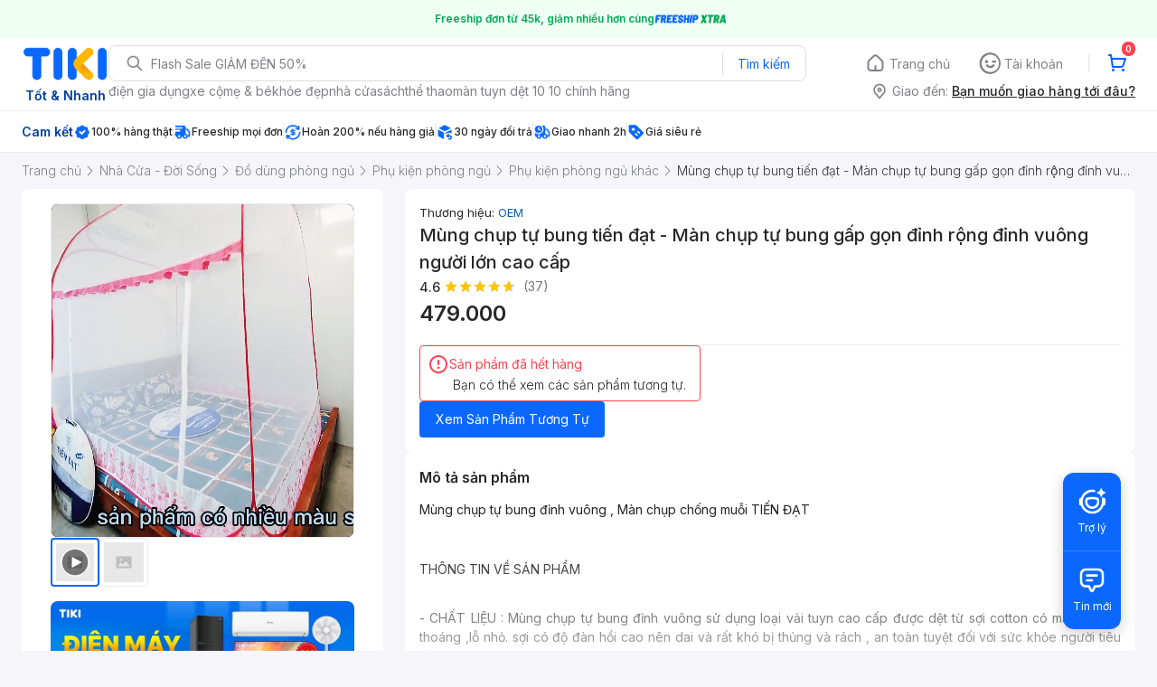

--- FILE ---
content_type: application/javascript; charset=UTF-8
request_url: https://frontend.tikicdn.com/_desktop-next/_next/static/chunks/91266-dcfbea37c2f59255.js
body_size: 4134
content:
"use strict";(self.webpackChunk_N_E=self.webpackChunk_N_E||[]).push([[91266],{18438:function(n,t,e){var r=e(23842),o=e(85034),i=e(70169),a=e(35230),c=e.n(a),d=e(54166),u=e(40356),s=e(90583),l=e(99729),p=e.n(l),f=e(34583),h=e(82193),g=e(38201),m=e(22196),v=e(37254),x=e(2294),b=e(53187);t.Z=function(){var n=(0,v.v9)(f.gl),t=(0,v.I0)(),a=function(){var n=(0,r.Z)(c().mark((function n(t){var r,o,i,a,d,u,s,l,p,f,h,v,x,b;return c().wrap((function(n){for(;;)switch(n.prev=n.next){case 0:return r=t.productDetail,o=t.qtyNumber,i=void 0===o?1:o,a=t.trackingParams,u=r.current_seller,s=r.id,l=r.name,p=r.brand,f=r.breadcrumbs,h=void 0===f?[]:f,(0,m.pushEventAddToCart)({spid:null===r||void 0===r||null===(d=r.current_seller)||void 0===d?void 0:d.product_id}),n.next=6,e.e(47413).then(e.bind(e,47413));case 6:return(0,n.sent.amplitudeTrackingAddToCart)({productDetail:r,qtyNumber:i,add_to_cart_mode:"normal",trackingParams:a}),n.next=10,e.e(22258).then(e.bind(e,22258));case 10:return v=n.sent.addToCartGTMTracking,x={id:s,name:l,brand:p?p.name:"",category:null===h||void 0===h?void 0:h.map((function(n){return n.name})).join("/"),qty:i},v(x,u),n.next=15,e.e(71475).then(e.bind(e,71475));case 15:b=n.sent,(0,b.default)({productDetail:r,qtyNumber:i}),(0,g.Hp)(r,!0);case 19:case"end":return n.stop()}}),n)})));return function(t){return n.apply(this,arguments)}}(),l=function(n){var e=n.productDetail,r=n.qtyNumber,o=n.trackingParams;t((0,d.D7)()),t((0,s.$G)()),window&&window.scrollTo({top:0,behavior:"smooth"}),a({productDetail:e,qtyNumber:r,trackingParams:o})},y=function(e){var r,o,i,a=(null===e||void 0===e||null===(r=e.response)||void 0===r||null===(o=r.data)||void 0===o||null===(i=o.error)||void 0===i?void 0:i.message)||"c\xf3 l\u1ed7i x\u1ea3y ra";a&&((0,b.e)({screenId:"atc_pdp",customerId:n,displayMessage:a,request:"CART_DESKTOP_ADD_TO_CART"}),t((0,u.J2)({content:a,type:"error",isShow:!0})))},w=function(){var n=(0,r.Z)(c().mark((function n(t){var e,r,a,d,u,s;return c().wrap((function(n){for(;;)switch(n.prev=n.next){case 0:if(e=t.productDetail,r=t.qtyNumber,a=t.trackingParams,n.prev=1,d=e.current_seller,(u=[{product_id:d.product_id,qty:r}])&&0!==u.length){n.next=6;break}return n.abrupt("return");case 6:return n.next=8,(0,x.F)({url:"/v2/carts/mine/items",method:"POST",data:{products:u},_5xxRetry:!0});case 8:s=n.sent,h.ZP.tracking(u.map((function(n){return(0,i.Z)((0,o.Z)({action_name:"add_to_cart"},n),{items:p()(s,"data.data.tracking_info.affected_items")})}))),l({productDetail:e,qtyNumber:r,trackingParams:a}),n.next=19;break;case 13:if(n.prev=13,n.t0=n.catch(1),console.log("PRODUCT_INFO",n.t0),n.t0&&n.t0.response){n.next=18;break}return n.abrupt("return");case 18:y(n.t0);case 19:case"end":return n.stop()}}),n,null,[[1,13]])})));return function(t){return n.apply(this,arguments)}}();return{onAddToCart:w}}},11697:function(n,t,e){function r(){for(var n=function(n){var t=r[n],e="";t.show_preview_image&&(e="thumbnail");var c=t.code,d=t.name;"string"===typeof d&&(d="".concat(d));var u=[];t.values&&t.values.length>0&&(u=t.values.map((function(e){var a,c=e.label,d="";if(i&&i[t.code]===c)d="active",a=i;else{var u=o.filter((function(n){return n[t.code]===c}));if(u.length>0){var s=r[n-1]&&r[n-1].code,l=r[n+1]&&r[n+1].code,p=null;"undefined"===typeof s&&"undefined"===typeof l?p=u.find((function(n){return n[t.code]===c})):"undefined"===typeof s?p=u.find((function(n){return l&&n[t.code]===c&&n[l]===i[l]})):"undefined"===typeof l&&(p=u.find((function(n){return s&&n[t.code]===c&&n[s]===i[s]}))),p||(d="disable",p=u.find((function(n){return n[t.code]===c}))),a=p||u[0]}}return{label:c,status:d,productData:a}}))),a.push({code:c,name:d,values:u,type:e})},t=arguments.length>0&&void 0!==arguments[0]?arguments[0]:{},e=arguments.length>1&&void 0!==arguments[1]?arguments[1]:null,r=t.configurable_options||[],o=t.configurable_products||[],i=o.find((function(n){return e?n.id==e:!0===n.selected}))||{},a=[],c=0;c<r.length;c++)n(c);return{options:a,currentOption:i}}e.d(t,{Z:function(){return r}})},75435:function(n,t,e){e.d(t,{Z:function(){return H}});var r=e(24246),o=e(99729),i=e.n(o),a=e(55807),c=e.n(a),d=e(23615),u=e.n(d),s=e(27378),l=e(61403),p=e.n(l),f=e(19989),h=e(94822);function g(){var n=(0,f.Z)(["\n  border: 0;\n  padding: 0;\n  background-color: transparent;\n  display: flex;\n  align-items: center;\n  color: #0d5cb6;\n  font-size: 13px;\n  line-height: 1.54;\n  margin-bottom: 12px;\n  cursor: pointer;\n"]);return g=function(){return n},n}function m(){var n=(0,f.Z)(["\n  display: relative;\n"]);return m=function(){return n},n}function v(){var n=(0,f.Z)(["\n  font-size: 20px;\n  line-height: 28px;\n  color: #242424;\n  margin-top: 0;\n  margin-bottom: 16px;\n  font-weight: 500;\n"]);return v=function(){return n},n}function x(){var n=(0,f.Z)(["\n  position: absolute;\n  right: 32px;\n  top: 24px;\n  background: none;\n  border: 0;\n  padding: 0;\n  cursor: pointer;\n  img {\n    width: 20px;\n    height: 20px;\n  }\n"]);return x=function(){return n},n}function b(){var n=(0,f.Z)(["\n  display: block;\n  width: 100%;\n"]);return b=function(){return n},n}var y=h.default.button.withConfig({componentId:"sc-85ea0088-0"})(g()),w=h.default.div.withConfig({componentId:"sc-85ea0088-1"})(m()),_=h.default.h3.withConfig({componentId:"sc-85ea0088-2"})(v()),k=h.default.button.withConfig({componentId:"sc-85ea0088-3"})(x()),C=h.default.img.withConfig({componentId:"sc-85ea0088-4"})(b()),I=function(n){var t=n.images,e=(0,s.useState)(!1),o=e[0],a=e[1],c=(0,s.useCallback)((function(n){n.stopPropagation(),a(!1),document.body.style.overflow="unset"}),[]),d=(0,s.useCallback)((function(){document.body.style.overflow="hidden",a(!0)}),[]);return(0,r.jsxs)(y,{onClick:d,children:["B\u1ea3ng k\xedch th\u01b0\u1edbc",(0,r.jsx)("img",{className:"arrow-icon",src:"".concat("https://frontend.tikicdn.com/_desktop-next","/static/img/pdp_revamp_v2/icon-right.svg"),alt:"Open"}),(0,r.jsxs)(p(),{isOpen:o,onRequestClose:c,style:{overlay:{zIndex:9999,backgroundColor:"rgba(0, 0, 0, 0.5)"},content:{position:"absolute",width:576,height:604,maxHeight:604,padding:"24px 32px",overflow:"auto",border:0,borderRadius:8,top:"50%",left:"50%",transform:"translateX(-50%) translateY(-50%)"}},children:[(0,r.jsxs)(w,{children:[(0,r.jsx)(_,{children:"B\u1ea3ng K\xedch Th\u01b0\u1edbc"}),(0,r.jsx)(k,{onClick:c,children:(0,r.jsx)("img",{src:"".concat("https://frontend.tikicdn.com/_desktop-next","/static/img/pdp_revamp_v2/icons-close-medium.svg"),alt:"Times"})})]}),(0,r.jsx)(C,{src:i()(t,0),alt:"size chart"})]})]})},j=e(88421);function T(){var n=(0,f.Z)(["\n  cursor: pointer;\n  display: block;\n  color: #242424;\n  font-size: 14px;\n  font-style: normal;\n  font-weight: 500;\n  line-height: 150%;\n  position: relative;\n  background-color: white;\n  outline: 0;\n  padding: 4px 16px;\n  align-items: flex-start;\n  gap: 8px;\n\n  .border {\n    position: absolute;\n    top: -1px;\n    right: -1px;\n    left: -1px;\n    bottom: -1px;\n    border: 1px solid rgba(0, 0, 0, 0.05);\n    border-radius: 8px;\n  }\n  span {\n    display: -webkit-box;\n    -webkit-box-orient: vertical;\n    -webkit-line-clamp: 1;\n    overflow: hidden;\n  }\n  .selected-indicator {\n    position: absolute;\n    top: -1px;\n    right: -1px;\n    display: none;\n  }\n\n  &:hover,\n  &.active {\n    > .border {\n      border: 2px solid #0a68ff;\n    }\n\n    > .selected-indicator {\n      display: block;\n    }\n  }\n\n  &.active {\n    cursor: default;\n  }\n\n  &.disable {\n    opacity: 0.5;\n\n    &:hover,\n    &.active {\n      > .border {\n        border: 2px solid rgba(0, 0, 0, 0.05);\n      }\n      background-color: #f2f2f2;\n    }\n\n    .selected-indicator {\n      display: none;\n    }\n  }\n"]);return T=function(){return n},n}var Z=h.default.div.withConfig({componentId:"sc-e6f89401-0"})(T()),D=function(n){var t=n.option,e=n.onSelect,o=n.optionIndex,i=n.renderOption,a=(0,s.useCallback)((function(){e&&e(t)}),[t,e]),c="function"===typeof i;return(0,r.jsxs)(Z,{"data-view-id":"pdp_main_select_configuration_item","data-view-index":o,onClick:a,className:(null===t||void 0===t?void 0:t.productData)?t.status:"disable",style:c?{padding:0}:{},children:[(0,r.jsx)("span",{children:c?i(t,o):"".concat(t.label)||""}),(0,r.jsx)("img",{className:"selected-indicator",src:"https://salt.tikicdn.com/ts/upload/6d/62/b9/ac9f3bebb724a308d710c0a605fe057d.png",alt:"Selected",style:{width:13,height:13},width:13,height:13}),(0,r.jsx)("div",{className:"border"})]})};var O=function(n){var t=n.option,e=n.onSelect,o=n.optionIndex;return(0,r.jsx)(D,{optionIndex:o,option:t,onSelect:e,renderOption:function(n){return(0,r.jsxs)("div",{style:{display:"flex",alignItems:"center",padding:"4px 16px 4px 4px",gap:8},children:[(0,r.jsx)(j.Z,{alt:"thumbnail",src:i()(n,"productData.thumbnail_url"),dimensions:[100,100],containerStyle:{width:42,height:42},style:{width:42,height:42},width:42,height:42}),(0,r.jsx)("span",{children:n.label})]})}})};function S(){var n=(0,f.Z)(["\n  display: flex;\n  flex-direction: column;\n  align-items: flex-start;\n  gap: 12px;\n"]);return S=function(){return n},n}function q(){var n=(0,f.Z)(["\n  color: #27272a;\n  font-size: 14px;\n  font-style: normal;\n  font-weight: 600;\n  margin: 0;\n  padding-right: 20px;\n"]);return q=function(){return n},n}function N(){var n=(0,f.Z)(["\n  display: flex;\n  flex-wrap: wrap;\n  column-gap: 12px;\n  row-gap: 8px;\n"]);return N=function(){return n},n}var P=h.default.div.withConfig({componentId:"sc-a7225a84-0"})(S()),R=h.default.p.withConfig({componentId:"sc-a7225a84-1"})(q()),z=h.default.div.withConfig({componentId:"sc-a7225a84-2"})(N()),A=function(n){var t=n.options,e=n.onSelectOption,o=n.attribute,i=n.attributeIndex,a=(0,s.useMemo)((function(){return"thumbnail"===o.type?O:D}),[o]);return(0,r.jsxs)(P,{"data-view-id":"pdp_main_select_configuration","data-view-index":i,"data-view-label":o.name,children:[(0,r.jsx)(R,{dangerouslySetInnerHTML:{__html:o.name},className:"option-name"}),(0,r.jsx)(z,{children:c()(t,(function(n,t){return(0,r.jsx)(a,{optionIndex:t,option:n,onSelect:e},n.label)}))})]})},E=e(11697);function M(){var n=(0,f.Z)(["\n  display: flex;\n  flex-direction: column;\n  align-items: flex-start;\n  gap: 16px;\n  .option {\n    .option-name {\n      color: #8e8e8e;\n      font-size: 13px;\n      font-weight: 400;\n      margin: 0;\n\n      span {\n        color: #242424;\n        font-weight: 500;\n      }\n    }\n  }\n"]);return M=function(){return n},n}var B=h.default.div.withConfig({componentId:"sc-96a36c61-0"})(M()),K=function(n){var t=n.getOptionData,e=n.data,o=n.spId,a=(0,s.useMemo)((function(){return(0,E.Z)(e,o)}),[e,o]),d=a.options,u=a.currentOption,l=(0,s.useCallback)((function(n){n&&t&&t(i()(n,"productData"))}),[t]);return d.length?(0,r.jsxs)(B,{children:[Boolean((null===u||void 0===u?void 0:u.size_chart)&&u.size_chart.length)&&(0,r.jsx)(I,{images:u.size_chart}),c()(d,(function(n,t){return(0,r.jsx)(A,{attribute:n,onSelectOption:l,options:n.values},t)}))]}):null};K.propTypes={data:u().object.isRequired,getOptionData:u().func.isRequired};var H=K},49230:function(n,t,e){e.d(t,{x:function(){return i}});var r=e(41286),o=[r.e.AVAILABLE,r.e.PRE_ORDER],i=function(){var n=arguments.length>0&&void 0!==arguments[0]?arguments[0]:{},t=n.inventory_status;if(void 0===t)return!0;var e=o.includes(t);return e}},38870:function(n,t,e){e.d(t,{Bl:function(){return c},KT:function(){return a}});var r=e(97954),o=e(9943),i=(0,r.i5)({actionType:"".concat(o.qS,".selectedAddonMapIds"),stateKey:"".concat(o.qS,".addOnIds"),initialState:[],effect:function(n){return n.addOnIds}}),a=(i.action,i.hook),c=i.reducer;i.exec}}]);